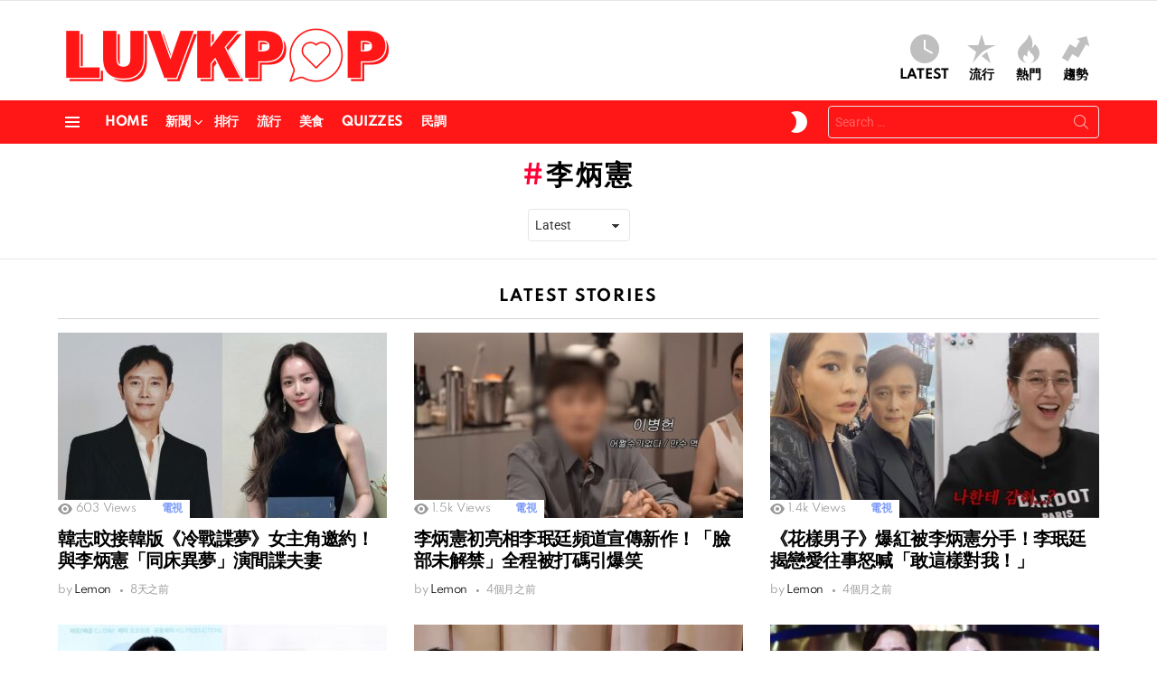

--- FILE ---
content_type: text/html; charset=utf-8
request_url: https://www.google.com/recaptcha/api2/aframe
body_size: 267
content:
<!DOCTYPE HTML><html><head><meta http-equiv="content-type" content="text/html; charset=UTF-8"></head><body><script nonce="WbMb4YEquc5yF_GOh8gdcQ">/** Anti-fraud and anti-abuse applications only. See google.com/recaptcha */ try{var clients={'sodar':'https://pagead2.googlesyndication.com/pagead/sodar?'};window.addEventListener("message",function(a){try{if(a.source===window.parent){var b=JSON.parse(a.data);var c=clients[b['id']];if(c){var d=document.createElement('img');d.src=c+b['params']+'&rc='+(localStorage.getItem("rc::a")?sessionStorage.getItem("rc::b"):"");window.document.body.appendChild(d);sessionStorage.setItem("rc::e",parseInt(sessionStorage.getItem("rc::e")||0)+1);localStorage.setItem("rc::h",'1768959970603');}}}catch(b){}});window.parent.postMessage("_grecaptcha_ready", "*");}catch(b){}</script></body></html>